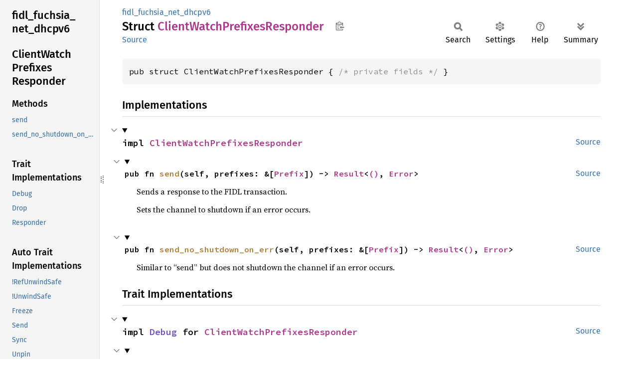

--- FILE ---
content_type: text/javascript; charset=utf-8
request_url: https://fuchsia-docs.firebaseapp.com/rust/static.files/storage-e2aeef58.js
body_size: 1177
content:
"use strict";const builtinThemes=["light","dark","ayu"];const darkThemes=["dark","ayu"];window.currentTheme=(function(){const currentTheme=document.getElementById("themeStyle");return currentTheme instanceof HTMLLinkElement?currentTheme:null;})();const settingsDataset=(function(){const settingsElement=document.getElementById("default-settings");return settingsElement&&settingsElement.dataset?settingsElement.dataset:null;})();function nonnull(x,msg){if(x===null){throw(msg||"unexpected null value!");}else{return x;}}function nonundef(x,msg){if(x===undefined){throw(msg||"unexpected null value!");}else{return x;}}function getSettingValue(settingName){const current=getCurrentValue(settingName);if(current===null&&settingsDataset!==null){const def=settingsDataset[settingName.replace(/-/g,"_")];if(def!==undefined){return def;}}return current;}const localStoredTheme=getSettingValue("theme");function hasClass(elem,className){return!!elem&&!!elem.classList&&elem.classList.contains(className);}function addClass(elem,className){if(elem&&elem.classList){elem.classList.add(className);}}function removeClass(elem,className){if(elem&&elem.classList){elem.classList.remove(className);}}function onEach(arr,func){for(const elem of arr){if(func(elem)){return true;}}return false;}function onEachLazy(lazyArray,func){return onEach(Array.prototype.slice.call(lazyArray),func);}function updateLocalStorage(name,value){try{if(value===null){window.localStorage.removeItem("rustdoc-"+name);}else{window.localStorage.setItem("rustdoc-"+name,value);}}catch{}}function getCurrentValue(name){try{return window.localStorage.getItem("rustdoc-"+name);}catch{return null;}}function getVar(name){const el=document.querySelector("head > meta[name='rustdoc-vars']");return el?el.getAttribute("data-"+name):null;}function switchTheme(newThemeName,saveTheme){const themeNames=(getVar("themes")||"").split(",").filter(t=>t);themeNames.push(...builtinThemes);if(newThemeName===null||themeNames.indexOf(newThemeName)===-1){return;}if(saveTheme){updateLocalStorage("theme",newThemeName);}document.documentElement.setAttribute("data-theme",newThemeName);if(builtinThemes.indexOf(newThemeName)!==-1){if(window.currentTheme&&window.currentTheme.parentNode){window.currentTheme.parentNode.removeChild(window.currentTheme);window.currentTheme=null;}}else{const newHref=getVar("root-path")+encodeURIComponent(newThemeName)+getVar("resource-suffix")+".css";if(!window.currentTheme){if(document.readyState==="loading"){document.write(`<link rel="stylesheet" id="themeStyle" href="${newHref}">`);window.currentTheme=(function(){const currentTheme=document.getElementById("themeStyle");return currentTheme instanceof HTMLLinkElement?currentTheme:null;})();}else{window.currentTheme=document.createElement("link");window.currentTheme.rel="stylesheet";window.currentTheme.id="themeStyle";window.currentTheme.href=newHref;document.documentElement.appendChild(window.currentTheme);}}else if(newHref!==window.currentTheme.href){window.currentTheme.href=newHref;}}}const updateTheme=(function(){const mql=window.matchMedia("(prefers-color-scheme: dark)");function updateTheme(){if(getSettingValue("use-system-theme")!=="false"){const lightTheme=getSettingValue("preferred-light-theme")||"light";const darkTheme=getSettingValue("preferred-dark-theme")||"dark";updateLocalStorage("use-system-theme","true");switchTheme(mql.matches?darkTheme:lightTheme,true);}else{switchTheme(getSettingValue("theme"),false);}}mql.addEventListener("change",updateTheme);return updateTheme;})();if(getSettingValue("use-system-theme")!=="false"&&window.matchMedia){if(getSettingValue("use-system-theme")===null&&getSettingValue("preferred-dark-theme")===null&&localStoredTheme!==null&&darkThemes.indexOf(localStoredTheme)>=0){updateLocalStorage("preferred-dark-theme",localStoredTheme);}}updateTheme();if(getSettingValue("source-sidebar-show")==="true"){addClass(document.documentElement,"src-sidebar-expanded");}if(getSettingValue("hide-sidebar")==="true"){addClass(document.documentElement,"hide-sidebar");}if(getSettingValue("hide-toc")==="true"){addClass(document.documentElement,"hide-toc");}if(getSettingValue("hide-modnav")==="true"){addClass(document.documentElement,"hide-modnav");}if(getSettingValue("sans-serif-fonts")==="true"){addClass(document.documentElement,"sans-serif");}if(getSettingValue("word-wrap-source-code")==="true"){addClass(document.documentElement,"word-wrap-source-code");}function updateSidebarWidth(){const desktopSidebarWidth=getSettingValue("desktop-sidebar-width");if(desktopSidebarWidth&&desktopSidebarWidth!=="null"){document.documentElement.style.setProperty("--desktop-sidebar-width",desktopSidebarWidth+"px",);}const srcSidebarWidth=getSettingValue("src-sidebar-width");if(srcSidebarWidth&&srcSidebarWidth!=="null"){document.documentElement.style.setProperty("--src-sidebar-width",srcSidebarWidth+"px",);}}updateSidebarWidth();window.addEventListener("pageshow",ev=>{if(ev.persisted){setTimeout(updateTheme,0);setTimeout(updateSidebarWidth,0);}});class RustdocToolbarElement extends HTMLElement{constructor(){super();}connectedCallback(){if(this.firstElementChild){return;}const rootPath=getVar("root-path");const currentUrl=window.location.href.split("?")[0].split("#")[0];this.innerHTML=`
        <div id="search-button" tabindex="-1">
            <a href="${currentUrl}?search="><span class="label">Search</span></a>
        </div>
        <div class="settings-menu" tabindex="-1">
            <a href="${rootPath}settings.html"><span class="label">Settings</span></a>
        </div>
        <div class="help-menu" tabindex="-1">
            <a href="${rootPath}help.html"><span class="label">Help</span></a>
        </div>
        <button id="toggle-all-docs"
title="Collapse sections (shift-click to also collapse impl blocks)"><span
class="label">Summary</span></button>`;}}window.customElements.define("rustdoc-toolbar",RustdocToolbarElement);class RustdocTopBarElement extends HTMLElement{constructor(){super();}connectedCallback(){const rootPath=getVar("root-path");const tmplt=document.createElement("template");tmplt.innerHTML=`
        <slot name="sidebar-menu-toggle"></slot>
        <slot></slot>
        <slot name="settings-menu"></slot>
        <slot name="help-menu"></slot>
        `;const shadow=this.attachShadow({mode:"open"});shadow.appendChild(tmplt.content.cloneNode(true));this.innerHTML+=`
        <button class="sidebar-menu-toggle" slot="sidebar-menu-toggle" title="show sidebar">
        </button>
        <div class="settings-menu" slot="settings-menu" tabindex="-1">
            <a href="${rootPath}settings.html"><span class="label">Settings</span></a>
        </div>
        <div class="help-menu" slot="help-menu" tabindex="-1">
            <a href="${rootPath}help.html"><span class="label">Help</span></a>
        </div>
        `;}}window.customElements.define("rustdoc-topbar",RustdocTopBarElement);

--- FILE ---
content_type: text/javascript; charset=utf-8
request_url: https://fuchsia-docs.firebaseapp.com/rust/fidl_fuchsia_net_dhcpv6/sidebar-items.js
body_size: -24
content:
window.SIDEBAR_ITEMS = {"constant":["DEFAULT_CLIENT_PORT","RELAY_AGENT_AND_SERVER_LINK_LOCAL_MULTICAST_ADDRESS","RELAY_AGENT_AND_SERVER_PORT"],"enum":["ClientEvent","ClientProviderEvent","ClientProviderRequest","ClientRequest","Duid","LinkLayerAddress","PrefixControlEvent","PrefixControlExitReason","PrefixControlRequest","PrefixDelegationConfig","PrefixEvent","PrefixProviderEvent","PrefixProviderRequest"],"macro":["DuidUnknown","LinkLayerAddressUnknown","PrefixControlExitReasonUnknown"],"mod":["client_ordinals","client_provider_ordinals","prefix_control_ordinals","prefix_provider_ordinals"],"struct":["AcquirePrefixConfig","AddressConfig","ClientConfig","ClientControlHandle","ClientEventStream","ClientMarker","ClientProviderControlHandle","ClientProviderEventStream","ClientProviderMarker","ClientProviderNewClientRequest","ClientProviderProxy","ClientProviderRequestStream","ClientProviderSynchronousProxy","ClientProxy","ClientRequestStream","ClientShutdownResponder","ClientSynchronousProxy","ClientWatchAddressResponder","ClientWatchAddressResponse","ClientWatchPrefixesResponder","ClientWatchPrefixesResponse","ClientWatchServersResponder","Empty","InformationConfig","Lifetimes","LinkLayerAddressPlusTime","NewClientParams","Prefix","PrefixControlControlHandle","PrefixControlEventStream","PrefixControlMarker","PrefixControlOnExitRequest","PrefixControlProxy","PrefixControlRequestStream","PrefixControlSynchronousProxy","PrefixControlWatchPrefixResponder","PrefixControlWatchPrefixResponse","PrefixProviderAcquirePrefixRequest","PrefixProviderControlHandle","PrefixProviderEventStream","PrefixProviderMarker","PrefixProviderProxy","PrefixProviderRequestStream","PrefixProviderSynchronousProxy"],"trait":["ClientProviderProxyInterface","ClientProxyInterface","PrefixControlProxyInterface","PrefixProviderProxyInterface"],"type":["ClientShutdownResult"]};